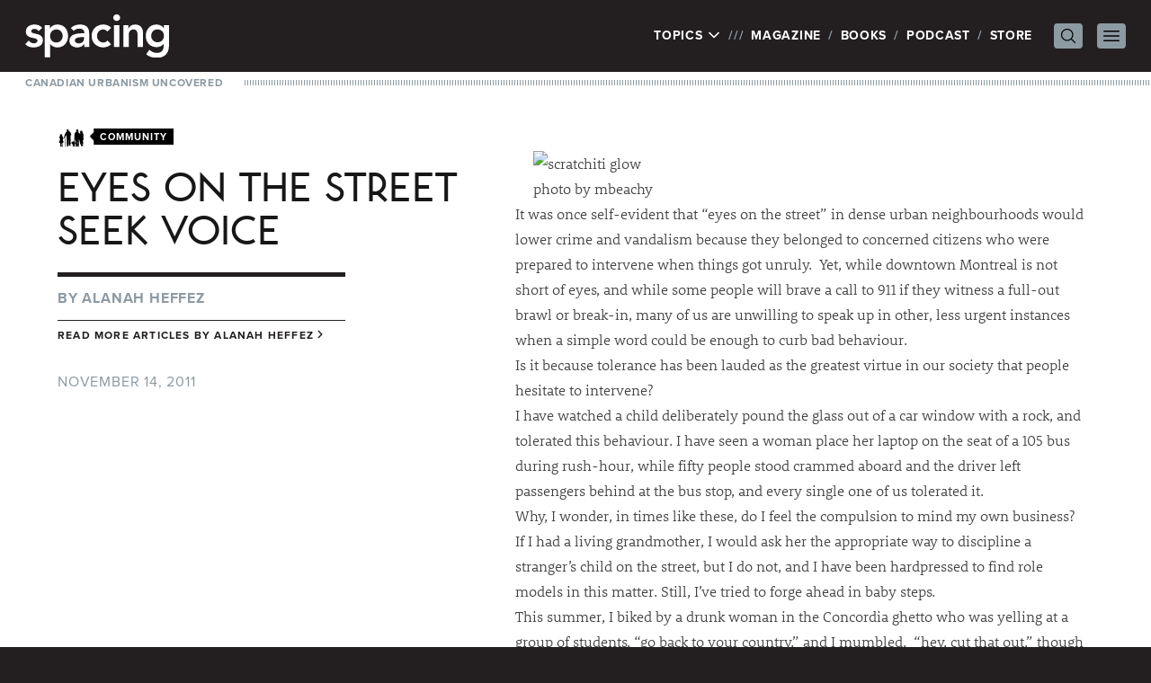

--- FILE ---
content_type: text/html; charset=UTF-8
request_url: https://spacing.ca/montreal/2011/11/14/eyes-on-the-street-seek-voice/
body_size: 74762
content:
<!doctype html>
<html lang="en-US">
<head>
	<!-- Google tag (gtag.js) -->
	<script async src="https://www.googletagmanager.com/gtag/js?id=G-JXNDD538Y9"></script>
	<script>
		window.dataLayer = window.dataLayer || [];
		function gtag(){dataLayer.push(arguments);}
		gtag('js', new Date());

		gtag('config', 'G-JXNDD538Y9');
	</script>

	<link rel="stylesheet" href="https://use.typekit.net/idh2gnj.css">
	<meta charset="UTF-8">
	<meta name="viewport" content="width=device-width, initial-scale=1">
	<link rel="profile" href="https://gmpg.org/xfn/11">
	<title>Eyes on the Street Seek Voice - Spacing Montreal | Spacing Montreal</title>

	<meta name='robots' content='index, follow, max-image-preview:large, max-snippet:-1, max-video-preview:-1' />
	<style>img:is([sizes="auto" i], [sizes^="auto," i]) { contain-intrinsic-size: 3000px 1500px }</style>
	
	<!-- This site is optimized with the Yoast SEO plugin v26.0 - https://yoast.com/wordpress/plugins/seo/ -->
	<title>Eyes on the Street Seek Voice - Spacing Montreal</title>
	<link rel="canonical" href="https://spacing.ca/montreal/2011/11/14/eyes-on-the-street-seek-voice/" />
	<meta property="og:locale" content="en_US" />
	<meta property="og:type" content="article" />
	<meta property="og:title" content="Eyes on the Street Seek Voice - Spacing Montreal" />
	<meta property="og:description" content="It was once self-evident that &#8220;eyes on the street&#8221; in dense urban neighbourhoods would lower crime and vandalism because they belonged to concerned citizens who were prepared to intervene when things got unruly.  Yet, while downtown Montreal is not short of eyes, and while some people will brave a call to 911 if they witnessContinue reading &quot;Eyes on the Street Seek Voice&quot;" />
	<meta property="og:url" content="https://spacing.ca/montreal/2011/11/14/eyes-on-the-street-seek-voice/" />
	<meta property="og:site_name" content="Spacing Montreal" />
	<meta property="article:published_time" content="2011-11-14T13:33:12+00:00" />
	<meta property="article:modified_time" content="2013-01-21T16:02:52+00:00" />
	<meta property="og:image" content="http://farm1.static.flickr.com/46/120531938_7f35c2fa7a_z.jpg" />
	<meta name="author" content="Alanah Heffez" />
	<meta name="twitter:card" content="summary_large_image" />
	<meta name="twitter:creator" content="@Spacing" />
	<meta name="twitter:site" content="@Spacing" />
	<meta name="twitter:label1" content="Written by" />
	<meta name="twitter:data1" content="Alanah Heffez" />
	<meta name="twitter:label2" content="Est. reading time" />
	<meta name="twitter:data2" content="3 minutes" />
	<script type="application/ld+json" class="yoast-schema-graph">{"@context":"https://schema.org","@graph":[{"@type":"WebPage","@id":"https://spacing.ca/montreal/2011/11/14/eyes-on-the-street-seek-voice/","url":"https://spacing.ca/montreal/2011/11/14/eyes-on-the-street-seek-voice/","name":"Eyes on the Street Seek Voice - Spacing Montreal","isPartOf":{"@id":"https://spacing.ca/montreal/#website"},"primaryImageOfPage":{"@id":"https://spacing.ca/montreal/2011/11/14/eyes-on-the-street-seek-voice/#primaryimage"},"image":{"@id":"https://spacing.ca/montreal/2011/11/14/eyes-on-the-street-seek-voice/#primaryimage"},"thumbnailUrl":"http://farm1.static.flickr.com/46/120531938_7f35c2fa7a_z.jpg","datePublished":"2011-11-14T13:33:12+00:00","dateModified":"2013-01-21T16:02:52+00:00","author":{"@id":"https://spacing.ca/montreal/#/schema/person/d9708edcbf411e2f340ef5149d0c8e29"},"breadcrumb":{"@id":"https://spacing.ca/montreal/2011/11/14/eyes-on-the-street-seek-voice/#breadcrumb"},"inLanguage":"en-US","potentialAction":[{"@type":"ReadAction","target":["https://spacing.ca/montreal/2011/11/14/eyes-on-the-street-seek-voice/"]}]},{"@type":"ImageObject","inLanguage":"en-US","@id":"https://spacing.ca/montreal/2011/11/14/eyes-on-the-street-seek-voice/#primaryimage","url":"http://farm1.static.flickr.com/46/120531938_7f35c2fa7a_z.jpg","contentUrl":"http://farm1.static.flickr.com/46/120531938_7f35c2fa7a_z.jpg"},{"@type":"BreadcrumbList","@id":"https://spacing.ca/montreal/2011/11/14/eyes-on-the-street-seek-voice/#breadcrumb","itemListElement":[{"@type":"ListItem","position":1,"name":"Home","item":"https://spacing.ca/montreal/"},{"@type":"ListItem","position":2,"name":"Eyes on the Street Seek Voice"}]},{"@type":"WebSite","@id":"https://spacing.ca/montreal/#website","url":"https://spacing.ca/montreal/","name":"Spacing Montreal","description":"Canadian Urbanism Uncovered  |  Montreal Architecture, Urban Design, Public Transit, City Hall, Parks, Walking, Bikes, Streetscape, History, Waterfront, Maps, Public Spaces","potentialAction":[{"@type":"SearchAction","target":{"@type":"EntryPoint","urlTemplate":"https://spacing.ca/montreal/?s={search_term_string}"},"query-input":{"@type":"PropertyValueSpecification","valueRequired":true,"valueName":"search_term_string"}}],"inLanguage":"en-US"},{"@type":"Person","@id":"https://spacing.ca/montreal/#/schema/person/d9708edcbf411e2f340ef5149d0c8e29","name":"Alanah Heffez","image":{"@type":"ImageObject","inLanguage":"en-US","@id":"https://spacing.ca/montreal/#/schema/person/image/","url":"https://secure.gravatar.com/avatar/2665e638603d91eaccfcb354cbb609da?s=96&d=mm&r=g","contentUrl":"https://secure.gravatar.com/avatar/2665e638603d91eaccfcb354cbb609da?s=96&d=mm&r=g","caption":"Alanah Heffez"},"description":"Alanah is interested in place-making, education and stories, She was born and raised in Montreal, and mixes a passion for the city with the occasional jaunt into Northern Quebec.","sameAs":["https://spacing.ca/montreal"],"url":"https://spacing.ca/montreal/author/alanah/"}]}</script>
	<!-- / Yoast SEO plugin. -->


<link rel="alternate" type="application/rss+xml" title="Spacing Montreal &raquo; Feed" href="https://spacing.ca/montreal/feed/" />
<link rel="alternate" type="application/rss+xml" title="Spacing Montreal &raquo; Comments Feed" href="https://spacing.ca/montreal/comments/feed/" />
<script id="wpp-js" src="https://spacing.ca/montreal/wp-content/plugins/wordpress-popular-posts/assets/js/wpp.min.js?ver=7.3.6" data-sampling="0" data-sampling-rate="100" data-api-url="https://spacing.ca/montreal/wp-json/wordpress-popular-posts" data-post-id="12454" data-token="e1145c1132" data-lang="0" data-debug="0"></script>
<link rel="alternate" type="application/rss+xml" title="Spacing Montreal &raquo; Eyes on the Street Seek Voice Comments Feed" href="https://spacing.ca/montreal/2011/11/14/eyes-on-the-street-seek-voice/feed/" />
<script>
window._wpemojiSettings = {"baseUrl":"https:\/\/s.w.org\/images\/core\/emoji\/15.0.3\/72x72\/","ext":".png","svgUrl":"https:\/\/s.w.org\/images\/core\/emoji\/15.0.3\/svg\/","svgExt":".svg","source":{"concatemoji":"https:\/\/spacing.ca\/montreal\/wp-includes\/js\/wp-emoji-release.min.js?ver=6.7.4"}};
/*! This file is auto-generated */
!function(i,n){var o,s,e;function c(e){try{var t={supportTests:e,timestamp:(new Date).valueOf()};sessionStorage.setItem(o,JSON.stringify(t))}catch(e){}}function p(e,t,n){e.clearRect(0,0,e.canvas.width,e.canvas.height),e.fillText(t,0,0);var t=new Uint32Array(e.getImageData(0,0,e.canvas.width,e.canvas.height).data),r=(e.clearRect(0,0,e.canvas.width,e.canvas.height),e.fillText(n,0,0),new Uint32Array(e.getImageData(0,0,e.canvas.width,e.canvas.height).data));return t.every(function(e,t){return e===r[t]})}function u(e,t,n){switch(t){case"flag":return n(e,"\ud83c\udff3\ufe0f\u200d\u26a7\ufe0f","\ud83c\udff3\ufe0f\u200b\u26a7\ufe0f")?!1:!n(e,"\ud83c\uddfa\ud83c\uddf3","\ud83c\uddfa\u200b\ud83c\uddf3")&&!n(e,"\ud83c\udff4\udb40\udc67\udb40\udc62\udb40\udc65\udb40\udc6e\udb40\udc67\udb40\udc7f","\ud83c\udff4\u200b\udb40\udc67\u200b\udb40\udc62\u200b\udb40\udc65\u200b\udb40\udc6e\u200b\udb40\udc67\u200b\udb40\udc7f");case"emoji":return!n(e,"\ud83d\udc26\u200d\u2b1b","\ud83d\udc26\u200b\u2b1b")}return!1}function f(e,t,n){var r="undefined"!=typeof WorkerGlobalScope&&self instanceof WorkerGlobalScope?new OffscreenCanvas(300,150):i.createElement("canvas"),a=r.getContext("2d",{willReadFrequently:!0}),o=(a.textBaseline="top",a.font="600 32px Arial",{});return e.forEach(function(e){o[e]=t(a,e,n)}),o}function t(e){var t=i.createElement("script");t.src=e,t.defer=!0,i.head.appendChild(t)}"undefined"!=typeof Promise&&(o="wpEmojiSettingsSupports",s=["flag","emoji"],n.supports={everything:!0,everythingExceptFlag:!0},e=new Promise(function(e){i.addEventListener("DOMContentLoaded",e,{once:!0})}),new Promise(function(t){var n=function(){try{var e=JSON.parse(sessionStorage.getItem(o));if("object"==typeof e&&"number"==typeof e.timestamp&&(new Date).valueOf()<e.timestamp+604800&&"object"==typeof e.supportTests)return e.supportTests}catch(e){}return null}();if(!n){if("undefined"!=typeof Worker&&"undefined"!=typeof OffscreenCanvas&&"undefined"!=typeof URL&&URL.createObjectURL&&"undefined"!=typeof Blob)try{var e="postMessage("+f.toString()+"("+[JSON.stringify(s),u.toString(),p.toString()].join(",")+"));",r=new Blob([e],{type:"text/javascript"}),a=new Worker(URL.createObjectURL(r),{name:"wpTestEmojiSupports"});return void(a.onmessage=function(e){c(n=e.data),a.terminate(),t(n)})}catch(e){}c(n=f(s,u,p))}t(n)}).then(function(e){for(var t in e)n.supports[t]=e[t],n.supports.everything=n.supports.everything&&n.supports[t],"flag"!==t&&(n.supports.everythingExceptFlag=n.supports.everythingExceptFlag&&n.supports[t]);n.supports.everythingExceptFlag=n.supports.everythingExceptFlag&&!n.supports.flag,n.DOMReady=!1,n.readyCallback=function(){n.DOMReady=!0}}).then(function(){return e}).then(function(){var e;n.supports.everything||(n.readyCallback(),(e=n.source||{}).concatemoji?t(e.concatemoji):e.wpemoji&&e.twemoji&&(t(e.twemoji),t(e.wpemoji)))}))}((window,document),window._wpemojiSettings);
</script>
<style id='wp-emoji-styles-inline-css'>

	img.wp-smiley, img.emoji {
		display: inline !important;
		border: none !important;
		box-shadow: none !important;
		height: 1em !important;
		width: 1em !important;
		margin: 0 0.07em !important;
		vertical-align: -0.1em !important;
		background: none !important;
		padding: 0 !important;
	}
</style>
<link rel='stylesheet' id='wp-block-library-css' href='https://spacing.ca/montreal/wp-includes/css/dist/block-library/style.min.css?ver=6.7.4' media='all' />
<style id='global-styles-inline-css'>
:root{--wp--preset--aspect-ratio--square: 1;--wp--preset--aspect-ratio--4-3: 4/3;--wp--preset--aspect-ratio--3-4: 3/4;--wp--preset--aspect-ratio--3-2: 3/2;--wp--preset--aspect-ratio--2-3: 2/3;--wp--preset--aspect-ratio--16-9: 16/9;--wp--preset--aspect-ratio--9-16: 9/16;--wp--preset--color--black: #000000;--wp--preset--color--cyan-bluish-gray: #abb8c3;--wp--preset--color--white: #ffffff;--wp--preset--color--pale-pink: #f78da7;--wp--preset--color--vivid-red: #cf2e2e;--wp--preset--color--luminous-vivid-orange: #ff6900;--wp--preset--color--luminous-vivid-amber: #fcb900;--wp--preset--color--light-green-cyan: #7bdcb5;--wp--preset--color--vivid-green-cyan: #00d084;--wp--preset--color--pale-cyan-blue: #8ed1fc;--wp--preset--color--vivid-cyan-blue: #0693e3;--wp--preset--color--vivid-purple: #9b51e0;--wp--preset--color--background: #ffffff;--wp--preset--color--foreground: #231f20;--wp--preset--color--primary: #b91c1c;--wp--preset--color--secondary: #15803d;--wp--preset--color--tertiary: #0369a1;--wp--preset--gradient--vivid-cyan-blue-to-vivid-purple: linear-gradient(135deg,rgba(6,147,227,1) 0%,rgb(155,81,224) 100%);--wp--preset--gradient--light-green-cyan-to-vivid-green-cyan: linear-gradient(135deg,rgb(122,220,180) 0%,rgb(0,208,130) 100%);--wp--preset--gradient--luminous-vivid-amber-to-luminous-vivid-orange: linear-gradient(135deg,rgba(252,185,0,1) 0%,rgba(255,105,0,1) 100%);--wp--preset--gradient--luminous-vivid-orange-to-vivid-red: linear-gradient(135deg,rgba(255,105,0,1) 0%,rgb(207,46,46) 100%);--wp--preset--gradient--very-light-gray-to-cyan-bluish-gray: linear-gradient(135deg,rgb(238,238,238) 0%,rgb(169,184,195) 100%);--wp--preset--gradient--cool-to-warm-spectrum: linear-gradient(135deg,rgb(74,234,220) 0%,rgb(151,120,209) 20%,rgb(207,42,186) 40%,rgb(238,44,130) 60%,rgb(251,105,98) 80%,rgb(254,248,76) 100%);--wp--preset--gradient--blush-light-purple: linear-gradient(135deg,rgb(255,206,236) 0%,rgb(152,150,240) 100%);--wp--preset--gradient--blush-bordeaux: linear-gradient(135deg,rgb(254,205,165) 0%,rgb(254,45,45) 50%,rgb(107,0,62) 100%);--wp--preset--gradient--luminous-dusk: linear-gradient(135deg,rgb(255,203,112) 0%,rgb(199,81,192) 50%,rgb(65,88,208) 100%);--wp--preset--gradient--pale-ocean: linear-gradient(135deg,rgb(255,245,203) 0%,rgb(182,227,212) 50%,rgb(51,167,181) 100%);--wp--preset--gradient--electric-grass: linear-gradient(135deg,rgb(202,248,128) 0%,rgb(113,206,126) 100%);--wp--preset--gradient--midnight: linear-gradient(135deg,rgb(2,3,129) 0%,rgb(40,116,252) 100%);--wp--preset--font-size--small: 13px;--wp--preset--font-size--medium: 20px;--wp--preset--font-size--large: 36px;--wp--preset--font-size--x-large: 42px;--wp--preset--spacing--20: 0.44rem;--wp--preset--spacing--30: 0.67rem;--wp--preset--spacing--40: 1rem;--wp--preset--spacing--50: 1.5rem;--wp--preset--spacing--60: 2.25rem;--wp--preset--spacing--70: 3.38rem;--wp--preset--spacing--80: 5.06rem;--wp--preset--shadow--natural: 6px 6px 9px rgba(0, 0, 0, 0.2);--wp--preset--shadow--deep: 12px 12px 50px rgba(0, 0, 0, 0.4);--wp--preset--shadow--sharp: 6px 6px 0px rgba(0, 0, 0, 0.2);--wp--preset--shadow--outlined: 6px 6px 0px -3px rgba(255, 255, 255, 1), 6px 6px rgba(0, 0, 0, 1);--wp--preset--shadow--crisp: 6px 6px 0px rgba(0, 0, 0, 1);}:root { --wp--style--global--content-size: 40rem;--wp--style--global--wide-size: 60rem; }:where(body) { margin: 0; }.wp-site-blocks > .alignleft { float: left; margin-right: 2em; }.wp-site-blocks > .alignright { float: right; margin-left: 2em; }.wp-site-blocks > .aligncenter { justify-content: center; margin-left: auto; margin-right: auto; }:where(.is-layout-flex){gap: 0.5em;}:where(.is-layout-grid){gap: 0.5em;}.is-layout-flow > .alignleft{float: left;margin-inline-start: 0;margin-inline-end: 2em;}.is-layout-flow > .alignright{float: right;margin-inline-start: 2em;margin-inline-end: 0;}.is-layout-flow > .aligncenter{margin-left: auto !important;margin-right: auto !important;}.is-layout-constrained > .alignleft{float: left;margin-inline-start: 0;margin-inline-end: 2em;}.is-layout-constrained > .alignright{float: right;margin-inline-start: 2em;margin-inline-end: 0;}.is-layout-constrained > .aligncenter{margin-left: auto !important;margin-right: auto !important;}.is-layout-constrained > :where(:not(.alignleft):not(.alignright):not(.alignfull)){max-width: var(--wp--style--global--content-size);margin-left: auto !important;margin-right: auto !important;}.is-layout-constrained > .alignwide{max-width: var(--wp--style--global--wide-size);}body .is-layout-flex{display: flex;}.is-layout-flex{flex-wrap: wrap;align-items: center;}.is-layout-flex > :is(*, div){margin: 0;}body .is-layout-grid{display: grid;}.is-layout-grid > :is(*, div){margin: 0;}body{padding-top: 0px;padding-right: 0px;padding-bottom: 0px;padding-left: 0px;}a:where(:not(.wp-element-button)){text-decoration: underline;}:root :where(.wp-element-button, .wp-block-button__link){background-color: #32373c;border-width: 0;color: #fff;font-family: inherit;font-size: inherit;line-height: inherit;padding: calc(0.667em + 2px) calc(1.333em + 2px);text-decoration: none;}.has-black-color{color: var(--wp--preset--color--black) !important;}.has-cyan-bluish-gray-color{color: var(--wp--preset--color--cyan-bluish-gray) !important;}.has-white-color{color: var(--wp--preset--color--white) !important;}.has-pale-pink-color{color: var(--wp--preset--color--pale-pink) !important;}.has-vivid-red-color{color: var(--wp--preset--color--vivid-red) !important;}.has-luminous-vivid-orange-color{color: var(--wp--preset--color--luminous-vivid-orange) !important;}.has-luminous-vivid-amber-color{color: var(--wp--preset--color--luminous-vivid-amber) !important;}.has-light-green-cyan-color{color: var(--wp--preset--color--light-green-cyan) !important;}.has-vivid-green-cyan-color{color: var(--wp--preset--color--vivid-green-cyan) !important;}.has-pale-cyan-blue-color{color: var(--wp--preset--color--pale-cyan-blue) !important;}.has-vivid-cyan-blue-color{color: var(--wp--preset--color--vivid-cyan-blue) !important;}.has-vivid-purple-color{color: var(--wp--preset--color--vivid-purple) !important;}.has-background-color{color: var(--wp--preset--color--background) !important;}.has-foreground-color{color: var(--wp--preset--color--foreground) !important;}.has-primary-color{color: var(--wp--preset--color--primary) !important;}.has-secondary-color{color: var(--wp--preset--color--secondary) !important;}.has-tertiary-color{color: var(--wp--preset--color--tertiary) !important;}.has-black-background-color{background-color: var(--wp--preset--color--black) !important;}.has-cyan-bluish-gray-background-color{background-color: var(--wp--preset--color--cyan-bluish-gray) !important;}.has-white-background-color{background-color: var(--wp--preset--color--white) !important;}.has-pale-pink-background-color{background-color: var(--wp--preset--color--pale-pink) !important;}.has-vivid-red-background-color{background-color: var(--wp--preset--color--vivid-red) !important;}.has-luminous-vivid-orange-background-color{background-color: var(--wp--preset--color--luminous-vivid-orange) !important;}.has-luminous-vivid-amber-background-color{background-color: var(--wp--preset--color--luminous-vivid-amber) !important;}.has-light-green-cyan-background-color{background-color: var(--wp--preset--color--light-green-cyan) !important;}.has-vivid-green-cyan-background-color{background-color: var(--wp--preset--color--vivid-green-cyan) !important;}.has-pale-cyan-blue-background-color{background-color: var(--wp--preset--color--pale-cyan-blue) !important;}.has-vivid-cyan-blue-background-color{background-color: var(--wp--preset--color--vivid-cyan-blue) !important;}.has-vivid-purple-background-color{background-color: var(--wp--preset--color--vivid-purple) !important;}.has-background-background-color{background-color: var(--wp--preset--color--background) !important;}.has-foreground-background-color{background-color: var(--wp--preset--color--foreground) !important;}.has-primary-background-color{background-color: var(--wp--preset--color--primary) !important;}.has-secondary-background-color{background-color: var(--wp--preset--color--secondary) !important;}.has-tertiary-background-color{background-color: var(--wp--preset--color--tertiary) !important;}.has-black-border-color{border-color: var(--wp--preset--color--black) !important;}.has-cyan-bluish-gray-border-color{border-color: var(--wp--preset--color--cyan-bluish-gray) !important;}.has-white-border-color{border-color: var(--wp--preset--color--white) !important;}.has-pale-pink-border-color{border-color: var(--wp--preset--color--pale-pink) !important;}.has-vivid-red-border-color{border-color: var(--wp--preset--color--vivid-red) !important;}.has-luminous-vivid-orange-border-color{border-color: var(--wp--preset--color--luminous-vivid-orange) !important;}.has-luminous-vivid-amber-border-color{border-color: var(--wp--preset--color--luminous-vivid-amber) !important;}.has-light-green-cyan-border-color{border-color: var(--wp--preset--color--light-green-cyan) !important;}.has-vivid-green-cyan-border-color{border-color: var(--wp--preset--color--vivid-green-cyan) !important;}.has-pale-cyan-blue-border-color{border-color: var(--wp--preset--color--pale-cyan-blue) !important;}.has-vivid-cyan-blue-border-color{border-color: var(--wp--preset--color--vivid-cyan-blue) !important;}.has-vivid-purple-border-color{border-color: var(--wp--preset--color--vivid-purple) !important;}.has-background-border-color{border-color: var(--wp--preset--color--background) !important;}.has-foreground-border-color{border-color: var(--wp--preset--color--foreground) !important;}.has-primary-border-color{border-color: var(--wp--preset--color--primary) !important;}.has-secondary-border-color{border-color: var(--wp--preset--color--secondary) !important;}.has-tertiary-border-color{border-color: var(--wp--preset--color--tertiary) !important;}.has-vivid-cyan-blue-to-vivid-purple-gradient-background{background: var(--wp--preset--gradient--vivid-cyan-blue-to-vivid-purple) !important;}.has-light-green-cyan-to-vivid-green-cyan-gradient-background{background: var(--wp--preset--gradient--light-green-cyan-to-vivid-green-cyan) !important;}.has-luminous-vivid-amber-to-luminous-vivid-orange-gradient-background{background: var(--wp--preset--gradient--luminous-vivid-amber-to-luminous-vivid-orange) !important;}.has-luminous-vivid-orange-to-vivid-red-gradient-background{background: var(--wp--preset--gradient--luminous-vivid-orange-to-vivid-red) !important;}.has-very-light-gray-to-cyan-bluish-gray-gradient-background{background: var(--wp--preset--gradient--very-light-gray-to-cyan-bluish-gray) !important;}.has-cool-to-warm-spectrum-gradient-background{background: var(--wp--preset--gradient--cool-to-warm-spectrum) !important;}.has-blush-light-purple-gradient-background{background: var(--wp--preset--gradient--blush-light-purple) !important;}.has-blush-bordeaux-gradient-background{background: var(--wp--preset--gradient--blush-bordeaux) !important;}.has-luminous-dusk-gradient-background{background: var(--wp--preset--gradient--luminous-dusk) !important;}.has-pale-ocean-gradient-background{background: var(--wp--preset--gradient--pale-ocean) !important;}.has-electric-grass-gradient-background{background: var(--wp--preset--gradient--electric-grass) !important;}.has-midnight-gradient-background{background: var(--wp--preset--gradient--midnight) !important;}.has-small-font-size{font-size: var(--wp--preset--font-size--small) !important;}.has-medium-font-size{font-size: var(--wp--preset--font-size--medium) !important;}.has-large-font-size{font-size: var(--wp--preset--font-size--large) !important;}.has-x-large-font-size{font-size: var(--wp--preset--font-size--x-large) !important;}
:where(.wp-block-post-template.is-layout-flex){gap: 1.25em;}:where(.wp-block-post-template.is-layout-grid){gap: 1.25em;}
:where(.wp-block-columns.is-layout-flex){gap: 2em;}:where(.wp-block-columns.is-layout-grid){gap: 2em;}
:root :where(.wp-block-pullquote){font-size: 1.5em;line-height: 1.6;}
</style>
<link rel='stylesheet' id='osm-map-css-css' href='https://spacing.ca/montreal/wp-content/plugins/osm/css/osm_map.css?ver=6.7.4' media='all' />
<link rel='stylesheet' id='osm-ol3-css-css' href='https://spacing.ca/montreal/wp-content/plugins/osm/js/OL/7.1.0/ol.css?ver=6.7.4' media='all' />
<link rel='stylesheet' id='osm-ol3-ext-css-css' href='https://spacing.ca/montreal/wp-content/plugins/osm/css/osm_map_v3.css?ver=6.7.4' media='all' />
<link rel='stylesheet' id='spacing-2023-style-css' href='https://spacing.ca/montreal/wp-content/themes/spacing-2023/style.css?ver=sriavp' media='all' />
<link rel='stylesheet' id='fancybox.css-css' href='https://spacing.ca/montreal/wp-content/themes/spacing-2023/js/fancybox/jquery.fancybox.css?ver=2.1.4' media='all' />
<script src="https://spacing.ca/montreal/wp-includes/js/jquery/jquery.min.js?ver=3.7.1" id="jquery-core-js"></script>
<script src="https://spacing.ca/montreal/wp-includes/js/jquery/jquery-migrate.min.js?ver=3.4.1" id="jquery-migrate-js"></script>
<script src="https://spacing.ca/montreal/wp-content/plugins/osm/js/OL/2.13.1/OpenLayers.js?ver=6.7.4" id="osm-ol-library-js"></script>
<script src="https://spacing.ca/montreal/wp-content/plugins/osm/js/OSM/openlayers/OpenStreetMap.js?ver=6.7.4" id="osm-osm-library-js"></script>
<script src="https://spacing.ca/montreal/wp-content/plugins/osm/js/OSeaM/harbours.js?ver=6.7.4" id="osm-harbours-library-js"></script>
<script src="https://spacing.ca/montreal/wp-content/plugins/osm/js/OSeaM/map_utils.js?ver=6.7.4" id="osm-map-utils-library-js"></script>
<script src="https://spacing.ca/montreal/wp-content/plugins/osm/js/OSeaM/utilities.js?ver=6.7.4" id="osm-utilities-library-js"></script>
<script src="https://spacing.ca/montreal/wp-content/plugins/osm/js/osm-plugin-lib.js?ver=6.7.4" id="OsmScript-js"></script>
<script src="https://spacing.ca/montreal/wp-content/plugins/osm/js/polyfill/v2/polyfill.min.js?features=requestAnimationFrame%2CElement.prototype.classList%2CURL&amp;ver=6.7.4" id="osm-polyfill-js"></script>
<script src="https://spacing.ca/montreal/wp-content/plugins/osm/js/OL/7.1.0/ol.js?ver=6.7.4" id="osm-ol3-library-js"></script>
<script src="https://spacing.ca/montreal/wp-content/plugins/osm/js/osm-v3-plugin-lib.js?ver=6.7.4" id="osm-ol3-ext-library-js"></script>
<script src="https://spacing.ca/montreal/wp-content/plugins/osm/js/osm-metabox-events.js?ver=6.7.4" id="osm-ol3-metabox-events-js"></script>
<script src="https://spacing.ca/montreal/wp-content/plugins/osm/js/osm-startup-lib.js?ver=6.7.4" id="osm-map-startup-js"></script>
<link rel="https://api.w.org/" href="https://spacing.ca/montreal/wp-json/" /><link rel="alternate" title="JSON" type="application/json" href="https://spacing.ca/montreal/wp-json/wp/v2/posts/12454" /><link rel="EditURI" type="application/rsd+xml" title="RSD" href="https://spacing.ca/montreal/xmlrpc.php?rsd" />
<meta name="generator" content="WordPress 6.7.4" />
<link rel='shortlink' href='https://spacing.ca/montreal/?p=12454' />
<link rel="alternate" title="oEmbed (JSON)" type="application/json+oembed" href="https://spacing.ca/montreal/wp-json/oembed/1.0/embed?url=https%3A%2F%2Fspacing.ca%2Fmontreal%2F2011%2F11%2F14%2Feyes-on-the-street-seek-voice%2F" />
<link rel="alternate" title="oEmbed (XML)" type="text/xml+oembed" href="https://spacing.ca/montreal/wp-json/oembed/1.0/embed?url=https%3A%2F%2Fspacing.ca%2Fmontreal%2F2011%2F11%2F14%2Feyes-on-the-street-seek-voice%2F&#038;format=xml" />
<script type="text/javascript"> 

/**  all layers have to be in this global array - in further process each map will have something like vectorM[map_ol3js_n][layer_n] */
var vectorM = [[]];


/** put translations from PHP/mo to JavaScript */
var translations = [];

/** global GET-Parameters */
var HTTP_GET_VARS = [];

</script><!-- OSM plugin V6.1.9: did not add geo meta tags. --> 
            <style id="wpp-loading-animation-styles">@-webkit-keyframes bgslide{from{background-position-x:0}to{background-position-x:-200%}}@keyframes bgslide{from{background-position-x:0}to{background-position-x:-200%}}.wpp-widget-block-placeholder,.wpp-shortcode-placeholder{margin:0 auto;width:60px;height:3px;background:#dd3737;background:linear-gradient(90deg,#dd3737 0%,#571313 10%,#dd3737 100%);background-size:200% auto;border-radius:3px;-webkit-animation:bgslide 1s infinite linear;animation:bgslide 1s infinite linear}</style>
            
	
	<script type='text/javascript'>
		var googletag = googletag || {};
		googletag.cmd = googletag.cmd || [];
		(function() {
			var gads = document.createElement('script');
			gads.async = true;
			gads.type = 'text/javascript';
			var useSSL = 'https:' == document.location.protocol;
			gads.src = (useSSL ? 'https:' : 'http:') +
				'//www.googletagservices.com/tag/js/gpt.js';
			var node = document.getElementsByTagName('script')[0];
			node.parentNode.insertBefore(gads, node);
		})();
	</script>

	<script type='text/javascript'>
		googletag.cmd.push(function() {

						googletag.defineSlot('/169339791/Spacing_Montreal_ATF_Header_728x90', [728, 90], 'div-gpt-ad-1360384071231-7').addService(googletag.pubads());
			googletag.defineSlot('/169339791/Spacing_Montreal_ATF_Sidebar_300x250', [300, 250], 'div-gpt-ad-1360384071231-8').addService(googletag.pubads());
			googletag.defineSlot('/169339791/Spacing_Montreal_BTF_Footer_728x90', [728, 90], 'div-gpt-ad-1360384071231-9').addService(googletag.pubads());
					
			googletag.pubads().enableSingleRequest();
			googletag.enableServices();
		});
	</script>

	
	<!-- Facebook Pixel Code -->
	<script>
		!function(f,b,e,v,n,t,s){if(f.fbq)return;n=f.fbq=function(){n.callMethod?
			n.callMethod.apply(n,arguments):n.queue.push(arguments)};if(!f._fbq)f._fbq=n;
			n.push=n;n.loaded=!0;n.version='2.0';n.queue=[];t=b.createElement(e);t.async=!0;
			t.src=v;s=b.getElementsByTagName(e)[0];s.parentNode.insertBefore(t,s)}(window,
			document,'script','//connect.facebook.net/en_US/fbevents.js');

		fbq('init', '973484326058356');
		fbq('track', "PageView");</script>
	<!-- End Facebook Pixel Code -->
</head>

<body class="post-template-default single single-post postid-12454 single-format-standard wp-embed-responsive">
	<noscript><img height="1" width="1" style="display:none" src="https://www.facebook.com/tr?id=973484326058356&ev=PageView&noscript=1" /></noscript>


<div id="page">
	<a href="#content" class="sr-only">Skip to content</a>

	
<header id="masthead" class="bg-white">

	<div class="relative bg-foreground px-7 py-4 text-white">
		<div class="mx-auto flex max-w-7xl items-center justify-between">
			<div class="flex-none">
									<p><a href="/" rel="home"><img src="https://spacing.ca/montreal/wp-content/themes/spacing-2023/graphics/spacing.svg" width="160" height="47.69" alt="Spacing" class="h-auto w-28 xs:w-40" /></a></p>
								</div>

			<nav class="flex items-center" id="site-navigation" aria-label="Main Navigation" x-popover:group>
				<ul>
					<li class="flex">
						<div x-data x-popover>
							<button x-popover:button type="button" class="uppercase tracking-wider">
								Topics
								<svg xmlns="http://www.w3.org/2000/svg" fill="none" viewBox="0 0 24 24" stroke-width="2.5" stroke="currentColor" class="mb-0.5 inline-block h-4 w-4 transition-transform" x-bind:class="{ 'rotate-180': $popover.isOpen }">
									<path stroke-linecap="round" stroke-linejoin="round" d="M19.5 8.25l-7.5 7.5-7.5-7.5" />
								</svg>
							</button>

							<div
								x-popover:panel
								x-cloak
								x-transition:enter="transition ease-out duration-200"
								x-transition:enter-start="opacity-0 -translate-y-1"
								x-transition:enter-end="opacity-100 translate-y-0"
								x-transition:leave="transition ease-in duration-150"
								x-transition:leave-start="opacity-100 translate-y-0"
								x-transition:leave-end="opacity-0 -translate-y-1"
								class="absolute left-0 top-full z-20 mt-1 w-full bg-white px-7 pb-4 pt-2 text-foreground shadow-lg"
							>
								<ul id="site-topics">
																			<li class="">
											<a href="https://spacing.ca/national/10th-anniversary/">
												10th Anniversary											</a>
										</li>
																				<li class="">
											<a href="https://spacing.ca/national/architecture/">
												Architecture											</a>
										</li>
																				<li class="">
											<a href="https://spacing.ca/national/bikes/">
												Bikes											</a>
										</li>
																				<li class="">
											<a href="https://spacing.ca/national/cities-for-people/">
												Cities For People											</a>
										</li>
																				<li class="">
											<a href="https://spacing.ca/national/civic-engagement/">
												Civic Engagement											</a>
										</li>
																				<li class="">
											<a href="https://spacing.ca/national/communication/">
												Communication											</a>
										</li>
																				<li class="">
											<a href="https://spacing.ca/national/community/">
												Community											</a>
										</li>
																				<li class="">
											<a href="https://spacing.ca/national/culture/">
												Culture											</a>
										</li>
																				<li class="">
											<a href="https://spacing.ca/national/curiosities/">
												Curiosities											</a>
										</li>
																				<li class="">
											<a href="https://spacing.ca/national/events/">
												Events											</a>
										</li>
																				<li class="">
											<a href="https://spacing.ca/national/features/">
												Features											</a>
										</li>
																				<li class="">
											<a href="https://spacing.ca/national/film-video/">
												Film &amp; Video											</a>
										</li>
																				<li class="">
											<a href="https://spacing.ca/national/food/">
												Food											</a>
										</li>
																				<li class="">
											<a href="https://spacing.ca/national/green-space/">
												Green Space											</a>
										</li>
																				<li class="">
											<a href="https://spacing.ca/national/headlines/">
												Headlines											</a>
										</li>
																				<li class="">
											<a href="https://spacing.ca/national/history/">
												History											</a>
										</li>
																				<li class="">
											<a href="https://spacing.ca/national/housing/">
												Housing											</a>
										</li>
																				<li class="">
											<a href="https://spacing.ca/national/infrastructure/">
												Infrastructure											</a>
										</li>
																				<li class="">
											<a href="https://spacing.ca/national/maps/">
												Maps											</a>
										</li>
																				<li class="">
											<a href="https://spacing.ca/national/media/">
												Media											</a>
										</li>
																				<li class="">
											<a href="https://spacing.ca/national/neighbourhoods/">
												Neighbourhoods											</a>
										</li>
																				<li class="">
											<a href="https://spacing.ca/national/pandemic/">
												Pandemic											</a>
										</li>
																				<li class="">
											<a href="https://spacing.ca/national/parks/">
												Parks											</a>
										</li>
																				<li class="">
											<a href="https://spacing.ca/national/photos/">
												Photos											</a>
										</li>
																				<li class="">
											<a href="https://spacing.ca/national/podcast/">
												Podcast											</a>
										</li>
																				<li class="">
											<a href="https://spacing.ca/national/politics/">
												Politics											</a>
										</li>
																				<li class="">
											<a href="https://spacing.ca/national/services/">
												Services											</a>
										</li>
																				<li class="">
											<a href="https://spacing.ca/national/spacing/">
												Spacing											</a>
										</li>
																				<li class="">
											<a href="https://spacing.ca/national/spacing-films/">
												Spacing Films											</a>
										</li>
																				<li class="">
											<a href="https://spacing.ca/national/streetscape/">
												Streetscape											</a>
										</li>
																				<li class="">
											<a href="https://spacing.ca/national/traffic/">
												Traffic											</a>
										</li>
																				<li class="">
											<a href="https://spacing.ca/national/transit/">
												Transit											</a>
										</li>
																				<li class="">
											<a href="https://spacing.ca/national/urban-design/">
												Urban Design											</a>
										</li>
																				<li class="">
											<a href="https://spacing.ca/national/walking/">
												Walking											</a>
										</li>
																				<li class="">
											<a href="https://spacing.ca/national/waterfront/">
												Waterfront											</a>
										</li>
																		</ul>

							</div>
						</div>
					</li>
					<li class="hidden md:block"><a href="/magazine/">Magazine</a></li>
					<li class="hidden md:block"><a href="/books/">Books</a></li>
					<li class="hidden md:block"><a href="/podcast/">Podcast</a></li>
					<li class="hidden md:block"><a href="https://spacingstore.ca/">Store</a></li>
				</ul>

				<div x-data x-popover class="xs:relative">
					<button x-popover:button @click="$nextTick(() => { $refs.search.focus(); })" class="ml-4 block rounded bg-grey px-1 py-0.5 text-black md:ml-6">
						<span class="sr-only">Search Menu</span>

						<svg xmlns="http://www.w3.org/2000/svg" fill="none" viewBox="0 0 24 24" stroke-width="1.5" stroke="currentColor" class="h-6 w-6 p-0.5" x-bind:class="{ 'hidden': $popover.isOpen }">
							<path stroke-linecap="round" stroke-linejoin="round" d="M21 21l-5.197-5.197m0 0A7.5 7.5 0 105.196 5.196a7.5 7.5 0 0010.607 10.607z" />
						</svg>

						<svg xmlns="http://www.w3.org/2000/svg" fill="none" viewBox="0 0 24 24" stroke-width="1.5" stroke="currentColor" class="hidden h-6 w-6" x-bind:class="{ 'hidden': !$popover.isOpen }">
							<path stroke-linecap="round" stroke-linejoin="round" d="M6 18L18 6M6 6l12 12" />
						</svg>
					</button>

					<div
						x-popover:panel
						x-transition:enter="transition ease-out duration-200"
						x-transition:enter-start="opacity-0 -translate-y-1 xs:translate-y-1"
						x-transition:enter-end="opacity-100 translate-y-0"
						x-transition:leave="transition ease-in duration-150"
						x-transition:leave-start="opacity-100 translate-y-0"
						x-transition:leave-end="opacity-0 -translate-y-1 xs:translate-y-1"
						class="absolute left-0 top-full z-20 mt-1 w-full bg-white p-2 px-7 pb-6 pt-4 shadow-lg outline-0 ring-1 ring-gray-900/5 xs:left-auto xs:right-0 xs:mt-3 xs:w-auto xs:rounded-lg xs:p-2 xs:text-right"
						x-cloak
					>

						<form role="search" method="get" class="flex gap-x-2 text-foreground" action="https://spacing.ca/montreal">
							<label class="w-3/4 xs:w-64">
								<span class="sr-only">Search for:</span>
								<input type="text" class="w-full px-2 py-1.5 text-sm" placeholder="Search" value="" name="s" x-ref="search" />
							</label>
							<input type="submit" class="block w-1/4 bg-foreground px-2 py-1.5 text-sm font-bold uppercase tracking-wider text-white xs:w-auto" value="Search" />
						</form>
					</div>
				</div>

				<div x-data x-popover class="xs:relative">
					<button x-popover:button class="ml-4 block rounded bg-grey px-1 py-0.5 text-black">
						<span class="sr-only">Primary Menu</span>

						<svg xmlns="http://www.w3.org/2000/svg" fill="none" viewBox="0 0 24 24" stroke-width="1.5" stroke="currentColor" class="h-6 w-6" x-bind:class="{ 'hidden': $popover.isOpen }">
							<path stroke-linecap="round" stroke-linejoin="round" d="M3.75 6.75h16.5M3.75 12h16.5m-16.5 5.25h16.5" />
						</svg>

						<svg xmlns="http://www.w3.org/2000/svg" fill="none" viewBox="0 0 24 24" stroke-width="1.5" stroke="currentColor" class="hidden h-6 w-6" x-bind:class="{ 'hidden': !$popover.isOpen }">
							<path stroke-linecap="round" stroke-linejoin="round" d="M6 18L18 6M6 6l12 12" />
						</svg>

					</button>

					<div
						x-popover:panel
						x-transition:enter="transition ease-out duration-200"
						x-transition:enter-start="opacity-0 -translate-y-1 xs:translate-y-1"
						x-transition:enter-end="opacity-100 translate-y-0"
						x-transition:leave="transition ease-in duration-150"
						x-transition:leave-start="opacity-100 translate-y-0"
						x-transition:leave-end="opacity-0 -translate-y-1 xs:translate-y-1"
						class="absolute left-0 top-full z-20 mt-1 w-full bg-white p-2 px-7 pb-6 pt-4 shadow-lg outline-0 ring-1 ring-gray-900/5 xs:left-auto xs:right-0 xs:mt-3 xs:w-auto xs:rounded-lg xs:p-2 xs:text-right"
						x-cloak
					>

													<a
								href="/magazine/"
								class="block w-full whitespace-nowrap py-0.5 text-sm font-bold uppercase tracking-wider transition-colors xs:clear-both xs:rounded-md xs:px-2 xs:hover:bg-grey/10 md:hidden text-foreground"
							>
								Magazine							</a>
														<a
								href="/books/"
								class="block w-full whitespace-nowrap py-0.5 text-sm font-bold uppercase tracking-wider transition-colors xs:clear-both xs:rounded-md xs:px-2 xs:hover:bg-grey/10 md:hidden text-foreground"
							>
								Books							</a>
														<a
								href="/podcast/"
								class="block w-full whitespace-nowrap py-0.5 text-sm font-bold uppercase tracking-wider transition-colors xs:clear-both xs:rounded-md xs:px-2 xs:hover:bg-grey/10 md:hidden text-foreground"
							>
								Podcast							</a>
														<a
								href="https://spacingstore.ca/"
								class="block w-full whitespace-nowrap py-0.5 text-sm font-bold uppercase tracking-wider transition-colors xs:clear-both xs:rounded-md xs:px-2 xs:hover:bg-grey/10 md:hidden text-foreground"
							>
								Store							</a>
															<hr class="xs:float-right my-2 xs:mr-2 w-8 border-t-2 border-foreground block md:hidden" />
															<a
								href="/toronto/"
								class="block w-full whitespace-nowrap py-0.5 text-sm font-bold uppercase tracking-wider transition-colors xs:clear-both xs:rounded-md xs:px-2 xs:hover:bg-grey/10 text-foreground"
							>
								Toronto							</a>
														<a
								href="/vancouver/"
								class="block w-full whitespace-nowrap py-0.5 text-sm font-bold uppercase tracking-wider transition-colors xs:clear-both xs:rounded-md xs:px-2 xs:hover:bg-grey/10 text-foreground"
							>
								Vancouver							</a>
															<hr class="xs:float-right my-2 xs:mr-2 w-8 border-t-2 border-foreground" />
															<a
								href="/customer-service/"
								class="block w-full whitespace-nowrap py-0.5 text-sm font-bold uppercase tracking-wider transition-colors xs:clear-both xs:rounded-md xs:px-2 xs:hover:bg-grey/10 text-grey"
							>
								Customer Service							</a>
														<a
								href="/about/"
								class="block w-full whitespace-nowrap py-0.5 text-sm font-bold uppercase tracking-wider transition-colors xs:clear-both xs:rounded-md xs:px-2 xs:hover:bg-grey/10 text-grey"
							>
								About							</a>
														<a
								href="/contact/"
								class="block w-full whitespace-nowrap py-0.5 text-sm font-bold uppercase tracking-wider transition-colors xs:clear-both xs:rounded-md xs:px-2 xs:hover:bg-grey/10 text-grey"
							>
								Contact							</a>
															<hr class="xs:float-right my-2 xs:mr-2 w-8 border-t-2 border-foreground" />
															<a
								href="/"
								class="block w-full whitespace-nowrap py-0.5 text-sm font-bold uppercase tracking-wider transition-colors xs:clear-both xs:rounded-md xs:px-2 xs:hover:bg-grey/10 text-grey"
							>
								Login							</a>
												</div>
				</div>
			</nav><!-- #site-navigation -->
		</div>
	</div>

	<div class="overflow-hidden px-7">
		<div class="mx-auto flex max-w-7xl items-center text-xs font-bold uppercase tracking-wider text-grey">
			<p class="z-10 flex-none bg-white py-1 pr-6">Canadian Urbanism Uncovered</p>

			<div class="spacing-lines h-1.5 grow"></div>
		</div>
	</div>
</header><!-- #masthead -->

	<div id="content" class="bg-background">

	<section id="primary" class="px-7">
		<main id="main" class="mx-auto max-w-6xl pb-16 pt-8">

			
				<div class="spacing-lines-lg pb-12">
					<article id="post-12454" class="mx-auto max-w-[40rem] lg:max-w-none lg:flex lg:gap-x-8 lg:items-start post-12454 post type-post status-publish format-standard hentry category-community tag-behaviour">

						<header class="entry-header lg:w-[44%]">
							<div class="mb-3 text-xs font-bold uppercase tracking-widest">
								
		<a href="https://spacing.ca/montreal/community/" class="category-flag z-10 relative">
			<span class="category-icon community"></span>
			<span class="category-name">Community</span>
		</a>

									</div>

							<h1 class="entry-title">Eyes on the Street Seek Voice</h1>
							<div class="border-b border-t-[5px] border-foreground py-3 lg:max-w-xs">
								
								<span class="relative z-10 block font-bold uppercase tracking-wider text-grey">By <a class="url fn n" href="https://spacing.ca/montreal/author/alanah/" rel="author">Alanah Heffez</a></span>
							</div>

							<p class="relative mt-2 font-sans text-xs font-bold uppercase tracking-widest">Read more articles by <a class="url fn n absolute-before" href="https://spacing.ca/montreal/author/alanah/" rel="author">Alanah Heffez<svg xmlns="http://www.w3.org/2000/svg" fill="none" viewBox="0 0 24 24" stroke-width="2.5" stroke="currentColor" class="-mt-[0.1875rem] ml-[0.0625rem] inline-block h-3 w-3"><path stroke-linecap="round" stroke-linejoin="round" d="M8.25 4.5l7.5 7.5-7.5 7.5" /></svg></a></p>

							<p class="mt-8 uppercase tracking-wider text-grey"><a href="https://spacing.ca/montreal/2011/11/14/eyes-on-the-street-seek-voice/" rel="bookmark"><time class="published" datetime="2011-11-14T08:33:12+00:00">November 14, 2011</time><time class="updated hidden" datetime="2013-01-21T11:02:52+00:00">January 21, 2013</time></a></p>
						</header><!-- .entry-header -->

						<div class="mt-12 lg:mt-0 lg:w-[56%]">
							
							<div class="entry-content mt-8 prose prose-neutral font-serif prose-headings:font-sans max-w-none prose-a:text-primary bg-background">
								<figure style="width: 600px" class="wp-caption alignnone"><a title="scratchiti glow by mbeachy, on Flickr" href="http://farm1.static.flickr.com/46/120531938_7f35c2fa7a_z.jpg"><img fetchpriority="high" decoding="async" src="http://farm1.static.flickr.com/46/120531938_7f35c2fa7a_z.jpg" alt="scratchiti glow" width="600" height="450" /></a><figcaption class="wp-caption-text">photo by mbeachy</figcaption></figure>
<p>It was once self-evident that &#8220;eyes on the street&#8221; in dense urban neighbourhoods would lower crime and vandalism because they belonged to concerned citizens who were prepared to intervene when things got unruly.  Yet, while downtown Montreal is not short of eyes, and while some people will brave a call to 911 if they witness a full-out brawl or break-in, many of us are unwilling to speak up in other, less urgent instances when a simple word could be enough to curb bad behaviour.</p>
<p>Is it because tolerance has been lauded as the greatest virtue in our society that people hesitate to intervene?</p>
<p>I have watched a child deliberately pound  the glass out of a car window with a rock, and tolerated this behaviour. I have seen a woman place her laptop on the seat of a 105 bus during  rush-hour, while fifty people stood crammed aboard and the driver left passengers behind at the bus stop, and every single one of us tolerated it.</p>
<p>Why, I wonder, in times like these, do I feel the compulsion to mind my own business?</p>
<p>If I had a living grandmother, I would ask her the appropriate way to discipline a stranger&#8217;s child on the street, but I do not, and I have been hardpressed to find role models in this matter. Still, I&#8217;ve tried to forge ahead in baby steps.</p>
<p>This summer, I biked by a drunk woman in the Concordia ghetto who was yelling at a group of students, &#8220;go back to your country,&#8221; and I mumbled,  &#8220;hey, cut that out,&#8221; though I doubt anyone heard.</p>
<p>Then, last week, I saw a young man scrawl a tag in black marker in the back of a bus. Without thinking, I tapped him on the knee to get his attention and told him not to.  I&#8217;m not sure which one of us was shocked more by this reflex.</p>
<p style="padding-left: 30px;">&#8220;I don&#8217;t talk to strangers!&#8221; he said defensively, clearly unsettled by this unbidden contact.</p>
<p style="padding-left: 30px;">&#8220;Well then why are you writing on other people&#8217;s stuff?&#8221; I asked,  forced at last to find my voice.</p>
<p style="padding-left: 30px;">&#8220;The bus belongs to the City. The City sucks,&#8221; he retorted.</p>
<p>I don&#8217;t know whether it was just your typical teenager&#8217;s distrust of authority, or whether he came to this conclusion from reading newspaper headlines, or through a more personal experience (working in high schools in the Sud-Ouest, I&#8217;ve heard enough stories of black teenagers being harrassed and ticketed for innocent infractions like loitering at the metro station or hanging in parks after hours).</p>
<p>None-the-less, I argued back: &#8220;the City sucks because they don&#8217;t have the money to do any better. It won&#8217;t help if they have to pay to clean up stuff like this.&#8221;</p>
<p>But as we pulled into the metro station, he and his friend defiantly threw up two more tags, and what could I possibly say to that?</p>
<p><em>Do you have any words of wisdom that have worked in instances like these? Can you, perhaps, ask your grandparents on my behalf?</em></p>
							</div><!-- .entry-content -->
						</div>

					</article><!-- #post-${ID} -->
				</div>

									<div class="spacing-lines-lg pb-8">
						<h2 class="mt-5 font-subway text-4xl uppercase tracking-widest">Recommended <span class="hidden xs:inline">for You</span></h2>

						<div class='yarpp yarpp-related yarpp-related-website yarpp-related-none yarpp-template-yarpp-template-related-posts'>
</div>
					</div>
				
				
<div id="comments" class="mx-auto max-w-2xl pt-10 overflow-hidden p-1">

			<h2 class="font-subway text-4xl uppercase tracking-widest">
			11 comments		</h2>

		<aside class="page-content mt-8 prose-p:font-sans w-full bg-grey/20 p-6 [&amp;_*]:max-w-none prose prose-neutral font-serif prose-headings:font-sans max-w-none prose-a:text-primary bg-background">
			<p>Neither the author nor Spacing necessarily agrees with posted comments. Spacing reserves the right to edit or delete comments entirely. See our <a href="http://spacing.ca/comment-policy/" target="_blank">Comment Policy</a>.</p>
		</aside>

		
		<ol>
				<li id="comment-19622" class="comment even thread-even depth-1">
		<article id="div-comment-19622" class="comment-body mt-5">
			<footer class="flex items-end justify-between">
				<div class="comment-author vcard font-bold">
					<b class="fn">Dolphin</b>				</div><!-- .comment-author -->

				<div class="flex gap-x-3 pb-0.5 font-sans text-xs font-bold uppercase tracking-widest text-grey">
					<a href="https://spacing.ca/montreal/2011/11/14/eyes-on-the-street-seek-voice/#comment-19622"><time datetime="2011-11-14T10:56:48+00:00">14 years ago</time></a>				</div><!-- .comment-metadata -->
			</footer><!-- .comment-meta -->

			
			<div class="comment-content prose-p:font-sans prose-p:my-2 first:prose-p:mt-0 last:prose-p:mb-0 prose prose-neutral font-serif prose-headings:font-sans max-w-none prose-a:text-primary bg-background">
				<p>Thanks for this post.</p>
<p>You are really brave. The fact that the teenagers didn&#8217;t stop is not your fault. Maybe next time you could give them your phone number and set up a date to show them the aspects of the city that do not suck and how they can unsuck the rest :) (I was going to suggest that you take pictures of them, but then I realized that wouldn&#8217;t help at all, and I came up with the awesome &#8220;date&#8221; idea)</p>
<p>I haven&#8217;t seen anyone tagging, stealing or being very racist, but I have told litterbugs to pick up their stuff. This is usually followed by the stranger freezing in shock (as if this was the weirdest thing that had ever happened to them), and myself picking up the litter, giving it back to them or throwing it in the can (I then run to a bathroom and wash my hands, but that&#8217;s not as important). I have a particular hate towards litterbugs in flat floored places (like the metro) since the time I saw a pregnant woman almost falling down because of a receipt on the floor in a Vancouver mall. Earlier this year the COBP advertised their anti-police brutality march by placing pamphlets all around the floor of Place Des Arts Metro station. I picked them all up.</p>
<p>The thing to remember is that for every person who&#8217;s willing to destroy stuff in our city, there are dozens of us who would do the opposite with enough motivation. That motivation may easily come from watching someone else do the right thing.</p>
<p>Of course, building is much harder than destroying, but that&#8217;s exactly what makes it more interesting :)</p>
			</div><!-- .comment-content -->

					</article><!-- .comment-body -->
	</li><!-- #comment-## -->
	<li id="comment-19624" class="comment odd alt thread-odd thread-alt depth-1">
		<article id="div-comment-19624" class="comment-body mt-5">
			<footer class="flex items-end justify-between">
				<div class="comment-author vcard font-bold">
					<b class="fn"><a href="http://zeke.com" class="url" rel="ugc external nofollow">Zeke</a></b>				</div><!-- .comment-author -->

				<div class="flex gap-x-3 pb-0.5 font-sans text-xs font-bold uppercase tracking-widest text-grey">
					<a href="https://spacing.ca/montreal/2011/11/14/eyes-on-the-street-seek-voice/#comment-19624"><time datetime="2011-11-14T12:13:33+00:00">14 years ago</time></a>				</div><!-- .comment-metadata -->
			</footer><!-- .comment-meta -->

			
			<div class="comment-content prose-p:font-sans prose-p:my-2 first:prose-p:mt-0 last:prose-p:mb-0 prose prose-neutral font-serif prose-headings:font-sans max-w-none prose-a:text-primary bg-background">
				<p>Howdy!</p>
<p>I do it lots. Sometimes just staring blatantly at someone will also work. But you&#8217;d be amazed at how many people feel extremely threatened by it. Unfortunately, my biggest problem comes from being a guy and sometimes not being able to dial down the aggressiveness, or perception of aggressiveness.</p>
			</div><!-- .comment-content -->

					</article><!-- .comment-body -->
	</li><!-- #comment-## -->
	<li id="comment-19626" class="comment even thread-even depth-1">
		<article id="div-comment-19626" class="comment-body mt-5">
			<footer class="flex items-end justify-between">
				<div class="comment-author vcard font-bold">
					<b class="fn"><a href="http://w5.montreal.com/mtlweblog" class="url" rel="ugc external nofollow">Kate M.</a></b>				</div><!-- .comment-author -->

				<div class="flex gap-x-3 pb-0.5 font-sans text-xs font-bold uppercase tracking-widest text-grey">
					<a href="https://spacing.ca/montreal/2011/11/14/eyes-on-the-street-seek-voice/#comment-19626"><time datetime="2011-11-14T18:37:40+00:00">14 years ago</time></a>				</div><!-- .comment-metadata -->
			</footer><!-- .comment-meta -->

			
			<div class="comment-content prose-p:font-sans prose-p:my-2 first:prose-p:mt-0 last:prose-p:mb-0 prose prose-neutral font-serif prose-headings:font-sans max-w-none prose-a:text-primary bg-background">
				<p>As I&#8217;m saying today on my blog, I think the reason many people withdraw from confronting such people is simple embarrassment, not so much of what the lout will think as of what any third parties witnessing the scene will think. After all, it can look slightly loony to suddenly address a stranger and tell them to knock it off with the antisocial activity, even if you&#8217;re fully in the right.</p>
			</div><!-- .comment-content -->

					</article><!-- .comment-body -->
	</li><!-- #comment-## -->
	<li id="comment-19627" class="comment odd alt thread-odd thread-alt depth-1">
		<article id="div-comment-19627" class="comment-body mt-5">
			<footer class="flex items-end justify-between">
				<div class="comment-author vcard font-bold">
					<b class="fn">GDIONNE</b>				</div><!-- .comment-author -->

				<div class="flex gap-x-3 pb-0.5 font-sans text-xs font-bold uppercase tracking-widest text-grey">
					<a href="https://spacing.ca/montreal/2011/11/14/eyes-on-the-street-seek-voice/#comment-19627"><time datetime="2011-11-14T21:01:34+00:00">14 years ago</time></a>				</div><!-- .comment-metadata -->
			</footer><!-- .comment-meta -->

			
			<div class="comment-content prose-p:font-sans prose-p:my-2 first:prose-p:mt-0 last:prose-p:mb-0 prose prose-neutral font-serif prose-headings:font-sans max-w-none prose-a:text-primary bg-background">
				<p>I would not stand by and watch a young kid break a car window with a rock. I would show how aghast I am and say loudly: &#8220;Stop that!&#8221;  I have been known to start screaming as someone was about to saw down a tree. I assume there are agreed-upon rules in society and a prevailing sense of civility, and some (young) people do not yet know about them or want to transgress them for some reason.  So I act as a member of society and say &#8220;We don&#8217;t like that!&#8221; or my favourite, &#8220;That is not right!&#8221; That way I am not acting entirely on my own behalf.      Any other suggestions?</p>
			</div><!-- .comment-content -->

					</article><!-- .comment-body -->
	</li><!-- #comment-## -->
	<li id="comment-19628" class="comment even thread-even depth-1">
		<article id="div-comment-19628" class="comment-body mt-5">
			<footer class="flex items-end justify-between">
				<div class="comment-author vcard font-bold">
					<b class="fn"><a href="http://www.worldthroughnews.com" class="url" rel="ugc external nofollow">Kris</a></b>				</div><!-- .comment-author -->

				<div class="flex gap-x-3 pb-0.5 font-sans text-xs font-bold uppercase tracking-widest text-grey">
					<a href="https://spacing.ca/montreal/2011/11/14/eyes-on-the-street-seek-voice/#comment-19628"><time datetime="2011-11-14T22:13:11+00:00">14 years ago</time></a>				</div><!-- .comment-metadata -->
			</footer><!-- .comment-meta -->

			
			<div class="comment-content prose-p:font-sans prose-p:my-2 first:prose-p:mt-0 last:prose-p:mb-0 prose prose-neutral font-serif prose-headings:font-sans max-w-none prose-a:text-primary bg-background">
				<p>Great article!</p>
<p>I can remember at least 20 occasions in past 10 years when I reacted to similar or different situations by calling the police &#8211; if I&#8217;m correct that is what they recommend to avoid the conflict. But, what bugs me most is, in other 20 occasions, my neighbors, people around me, did nothing when I decided NOT to call the police in the same or similar situations. That is a  case especially when public property or business were vandalized or repeated disturbance by our other neighbors was present. </p>
<p>Today, everyone has some kind of camera and video evidence does miracles :-). Not sure if police has it but they should have some web site available where evidence can be uploaded &#8211; videos or photos.</p>
<p>I have to admit, I feel uncomfortable to call the police, I wait in some situations for hours to do so, giving a chance, but I do it. Not sure if they have me in their black book for to many calls :-) but they do respond as soon as they have available patrol car. If they need cooperation they ask and give you option not to &#8211; and most important, they respect your anonymity and are very professional. </p>
<p>For me, on one occasion, when I told someone directly, I was send &#8220;back on the boat&#8221; and since then I prefer if people whose grandfathers came off the boat handle the situations &#8211; police :-)</p>
			</div><!-- .comment-content -->

					</article><!-- .comment-body -->
	</li><!-- #comment-## -->
	<li id="comment-19629" class="comment odd alt thread-odd thread-alt depth-1">
		<article id="div-comment-19629" class="comment-body mt-5">
			<footer class="flex items-end justify-between">
				<div class="comment-author vcard font-bold">
					<b class="fn">Commuter</b>				</div><!-- .comment-author -->

				<div class="flex gap-x-3 pb-0.5 font-sans text-xs font-bold uppercase tracking-widest text-grey">
					<a href="https://spacing.ca/montreal/2011/11/14/eyes-on-the-street-seek-voice/#comment-19629"><time datetime="2011-11-14T23:43:19+00:00">14 years ago</time></a>				</div><!-- .comment-metadata -->
			</footer><!-- .comment-meta -->

			
			<div class="comment-content prose-p:font-sans prose-p:my-2 first:prose-p:mt-0 last:prose-p:mb-0 prose prose-neutral font-serif prose-headings:font-sans max-w-none prose-a:text-primary bg-background">
				<p>I share my commute with  a number of high school students. For the most part they are all well behaved. Unfortunately I regularly tell them to take their feet off the seat; they all comply sometimes with a dirty look. No one usually backs me up, until today.</p>
<p>My first request was met with some resistance. As the bus emptied his feet were back on the seat, Second request, ignored again a request and when he asked why, another passenger told him it was part of being a good citizen. His feet came off the seat.</p>
<p>I also stop kids and asked them to tie their shoes.</p>
<p>Whatever people think, it still takes a village to raise a child.</p>
			</div><!-- .comment-content -->

					</article><!-- .comment-body -->
	</li><!-- #comment-## -->
	<li id="comment-19632" class="comment even thread-even depth-1">
		<article id="div-comment-19632" class="comment-body mt-5">
			<footer class="flex items-end justify-between">
				<div class="comment-author vcard font-bold">
					<b class="fn">Linfumei</b>				</div><!-- .comment-author -->

				<div class="flex gap-x-3 pb-0.5 font-sans text-xs font-bold uppercase tracking-widest text-grey">
					<a href="https://spacing.ca/montreal/2011/11/14/eyes-on-the-street-seek-voice/#comment-19632"><time datetime="2011-11-15T09:36:58+00:00">14 years ago</time></a>				</div><!-- .comment-metadata -->
			</footer><!-- .comment-meta -->

			
			<div class="comment-content prose-p:font-sans prose-p:my-2 first:prose-p:mt-0 last:prose-p:mb-0 prose prose-neutral font-serif prose-headings:font-sans max-w-none prose-a:text-primary bg-background">
				<p>It&#8217;s one thing to throw a comment at someone younger. But often enough, someone older then yourself need to be reminded that it is not because he/she doesn&#8217;t care if her dog ruins the parks&#8217; flower that the whole city think the same. We talk of teenagers, but many babyboomers seem to think that their behavior IS the definition of what is ok or not. That can include littering, letting their dog pooh everywhere and not picking up, even saying offensive things or better, peeing against a wall in the back street! (offenders of the latest are always way above 18, by the way) I think those guys should also be reminded of civility. Maybe some teenagers could do that. But at the bottom of it all, i think we all need the courage to stand up for what is right and take the responsabilities that comes with taking position. &#8220;Qui ne dit rien consent&#8221; I think it is possible to speak up without being condescending. Yet, maybe sometime not. Are we too concerned to hurt the offender&#8217;s feeling? I sometime am.</p>
			</div><!-- .comment-content -->

					</article><!-- .comment-body -->
	</li><!-- #comment-## -->
	<li id="comment-19633" class="comment odd alt thread-odd thread-alt depth-1">
		<article id="div-comment-19633" class="comment-body mt-5">
			<footer class="flex items-end justify-between">
				<div class="comment-author vcard font-bold">
					<b class="fn">GDIONNE</b>				</div><!-- .comment-author -->

				<div class="flex gap-x-3 pb-0.5 font-sans text-xs font-bold uppercase tracking-widest text-grey">
					<a href="https://spacing.ca/montreal/2011/11/14/eyes-on-the-street-seek-voice/#comment-19633"><time datetime="2011-11-15T22:23:30+00:00">14 years ago</time></a>				</div><!-- .comment-metadata -->
			</footer><!-- .comment-meta -->

			
			<div class="comment-content prose-p:font-sans prose-p:my-2 first:prose-p:mt-0 last:prose-p:mb-0 prose prose-neutral font-serif prose-headings:font-sans max-w-none prose-a:text-primary bg-background">
				<p>This is good: It takes a village to raise a child.   I agree that &#8220;Qui ne dit rien consent&#8221;. Well said: we all need the courage to stand up for what is right and take the responsability for taking a position.  And to speak up without being condescending.</p>
			</div><!-- .comment-content -->

					</article><!-- .comment-body -->
	</li><!-- #comment-## -->
	<li id="comment-19634" class="comment even thread-even depth-1">
		<article id="div-comment-19634" class="comment-body mt-5">
			<footer class="flex items-end justify-between">
				<div class="comment-author vcard font-bold">
					<b class="fn">Zvi</b>				</div><!-- .comment-author -->

				<div class="flex gap-x-3 pb-0.5 font-sans text-xs font-bold uppercase tracking-widest text-grey">
					<a href="https://spacing.ca/montreal/2011/11/14/eyes-on-the-street-seek-voice/#comment-19634"><time datetime="2011-11-15T23:34:45+00:00">14 years ago</time></a>				</div><!-- .comment-metadata -->
			</footer><!-- .comment-meta -->

			
			<div class="comment-content prose-p:font-sans prose-p:my-2 first:prose-p:mt-0 last:prose-p:mb-0 prose prose-neutral font-serif prose-headings:font-sans max-w-none prose-a:text-primary bg-background">
				<p>Obviously context is everything. A frequent situation where I rarely intervene (but often consider it) is when I see people drinking from bottles or bringing dogs into a neighbouring school yard. I went to yell at them &#8211; &#8220;Hey &#8211; would you like it if I shit/drank in your yard? There are kids who play here &#8211; show some respect!&#8221;</p>
<p>On the other hand, I frequently do tell drivers (particularly tourists) that it is illegal to turn right on red in Montreal. This can often lead to aggressive responses, but I always stand my ground. One time some guy threatened to run me over (with my kids!) as he did a rolling right on red. Then he had the gall to say that I was putting my kids life in danger by crossing the street! I put my kids on the corner and went back to block his way. I refused to move until he listened to what I had to say. He thought I wanted to attack him or claim that he had hit me (which he almost did). He said that he was going to call the police, and just then a police car passed by. I called the policed over to explain to this yahoo prick that he can&#8217;t roll through intersections in Montreal. When I crossed the street, someone who had witnessed the entire scene thanked me profusely for standing up for pedestrian rights.</p>
			</div><!-- .comment-content -->

					</article><!-- .comment-body -->
	</li><!-- #comment-## -->
	<li id="comment-19648" class="comment odd alt thread-odd thread-alt depth-1">
		<article id="div-comment-19648" class="comment-body mt-5">
			<footer class="flex items-end justify-between">
				<div class="comment-author vcard font-bold">
					<b class="fn">Bytowner</b>				</div><!-- .comment-author -->

				<div class="flex gap-x-3 pb-0.5 font-sans text-xs font-bold uppercase tracking-widest text-grey">
					<a href="https://spacing.ca/montreal/2011/11/14/eyes-on-the-street-seek-voice/#comment-19648"><time datetime="2011-11-19T17:46:48+00:00">14 years ago</time></a>				</div><!-- .comment-metadata -->
			</footer><!-- .comment-meta -->

			
			<div class="comment-content prose-p:font-sans prose-p:my-2 first:prose-p:mt-0 last:prose-p:mb-0 prose prose-neutral font-serif prose-headings:font-sans max-w-none prose-a:text-primary bg-background">
				<p>Bless you, Zvi.</p>
			</div><!-- .comment-content -->

					</article><!-- .comment-body -->
	</li><!-- #comment-## -->
	<li id="comment-19660" class="comment even thread-even depth-1">
		<article id="div-comment-19660" class="comment-body mt-5">
			<footer class="flex items-end justify-between">
				<div class="comment-author vcard font-bold">
					<b class="fn">l</b>				</div><!-- .comment-author -->

				<div class="flex gap-x-3 pb-0.5 font-sans text-xs font-bold uppercase tracking-widest text-grey">
					<a href="https://spacing.ca/montreal/2011/11/14/eyes-on-the-street-seek-voice/#comment-19660"><time datetime="2011-11-21T12:54:19+00:00">14 years ago</time></a>				</div><!-- .comment-metadata -->
			</footer><!-- .comment-meta -->

			
			<div class="comment-content prose-p:font-sans prose-p:my-2 first:prose-p:mt-0 last:prose-p:mb-0 prose prose-neutral font-serif prose-headings:font-sans max-w-none prose-a:text-primary bg-background">
				<p>I think this is a hugely important question &#8211; eyes on the street will only help in a society where we are not afriad to speak up to protect the common good, enforce good social behaviour.</p>
<p>I find I&#8217;m usually far to timid to speak up &#8211; though people&#8217;s behaviour warrents someone speaking up. I&#8217;m very annoyed by my own timidity, but I worry about confrontation turning bad, to be honest. Example: I watched a friend politely suggest to a man on the bus that he move back so people coulc get on and it turned out the dude was high on something and he freaked and started yelling/screaming at my friend. No one said anything &amp; we just go off to avoid the situation.  I sometimes see men relieving themselves against office buildings when I&#8217;m waking home on a Saturday night and that one makes me furious (there are public washrooms nearby), but I&#8217;m scared to say anything because I don&#8217;t want to start something with large, drunk men.  I wish I had more guts &#8211; my fears are probably largely unfounded.</p>
			</div><!-- .comment-content -->

					</article><!-- .comment-body -->
	</li><!-- #comment-## -->
		</ol>

			<div id="respond" class="comment-respond">
		<h3 id="reply-title" class="comment-reply-title"><h2 class="mt-8 font-subway text-4xl uppercase tracking-widest">Leave a Reply</h2></h3><form action="https://spacing.ca/montreal/wp-comments-post.php" method="post" id="commentform" class="comment-form" novalidate><p class="comment-notes"><span id="email-notes">Your email address will not be published.</span> <span class="required-field-message">Required fields are marked <span class="required">*</span></span></p><p class="comment-form-comment"><label for="comment">Comment <span class="required">*</span></label> <textarea id="comment" name="comment" cols="45" rows="5" maxlength="65525" required></textarea></p><p class="comment-form-author"><label for="author">Name <span class="required">*</span></label> <input id="author" name="author" type="text" value="" size="30" maxlength="245" autocomplete="name" required /></p>
<p class="comment-form-email"><label for="email">Email <span class="required">*</span></label> <input id="email" name="email" type="email" value="" size="30" maxlength="100" aria-describedby="email-notes" autocomplete="email" required /></p>
<p class="comment-form-url"><label for="url">Website</label> <input id="url" name="url" type="url" value="" size="30" maxlength="200" autocomplete="url" /></p>
<p class="comment-form-cookies-consent"><input id="wp-comment-cookies-consent" name="wp-comment-cookies-consent" type="checkbox" value="yes" /> <label for="wp-comment-cookies-consent">Save my name, email, and website in this browser for the next time I comment.</label></p>
<p class="form-submit"><input name="submit" type="submit" id="submit" class="submit" value="Post Comment" /> <input type='hidden' name='comment_post_ID' value='12454' id='comment_post_ID' />
<input type='hidden' name='comment_parent' id='comment_parent' value='0' />
</p><p style="display: none;"><input type="hidden" id="akismet_comment_nonce" name="akismet_comment_nonce" value="8bc6559ee2" /></p><p style="display: none !important;" class="akismet-fields-container" data-prefix="ak_"><label>&#916;<textarea name="ak_hp_textarea" cols="45" rows="8" maxlength="100"></textarea></label><input type="hidden" id="ak_js_1" name="ak_js" value="211"/><script>document.getElementById( "ak_js_1" ).setAttribute( "value", ( new Date() ).getTime() );</script></p></form>	</div><!-- #respond -->
	
</aside><!-- #comments -->

		</main><!-- #main -->
	</section><!-- #primary -->


	</div><!-- #content -->

	
<footer id="colophon" class="bg-foreground px-7 pb-6 pt-3 text-white">

	<div class="mx-auto max-w-4xl sm:flex sm:justify-between sm:gap-x-24">
		<div class="flex items-center justify-between gap-x-4 sm:block sm:flex-none">
							<p class="w-1/2 sm:w-auto"><a href="/" rel="home"><img src="https://spacing.ca/montreal/wp-content/themes/spacing-2023/graphics/spacing.svg" width="128" height="38" alt="Spacing" class="h-auto w-28 xs:w-32" /></a></p>
				
			<ul class="mt-0 flex w-1/2 gap-x-2.5 sm:mt-6 sm:w-auto">
				<li>
					<a href="https://twitter.com/Spacing" class="block h-5 w-5 transition-opacity hover:opacity-80">
						<img src="https://spacing.ca/montreal/wp-content/themes/spacing-2023/graphics/twitter.svg" width="16" height="16" alt="Twitter" class="mx-auto block h-5 w-auto" />
					</a>
				</li>
				<li>
					<a href="https://www.facebook.com/SpacingMagazine/" class="block h-5 w-5 transition-opacity hover:opacity-80">
						<img src="https://spacing.ca/montreal/wp-content/themes/spacing-2023/graphics/facebook.svg" width="10" height="16" alt="Facebook" class="mx-auto block h-5 w-auto" />
					</a>
				</li>
				<li>
					<a href="https://www.instagram.com/spacingmagazine/" class="block h-5 w-5 transition-opacity hover:opacity-80">
						<img src="https://spacing.ca/montreal/wp-content/themes/spacing-2023/graphics/instagram.svg" width="14" height="16" alt="Instagram" class="mx-auto block h-5 w-auto" />
					</a>
				</li>
			</ul>
		</div>

		<nav class="mt-5 w-full border-t border-grey/50 pt-5 sm:mt-0 sm:border-0 sm:pt-0 lg:flex lg:grow lg:gap-x-8" id="footer-navigation" aria-label="Footer Navigation">
			<div class="flex gap-x-4 sm:gap-x-8 lg:w-1/2">
				<ul class="w-1/2">
					<li><strong>spacing.ca</strong></li>
					<li><a href="/toronto/">Toronto</a></li>
					<li><a href="/vancouver/">Vancouver</a></li>
				</ul>

				<ul class="w-1/2">
					<li><a href="/magazine/">Magazine</a></li>
					<li><a href="/books/">Books</a></li>
					<li><a href="/podcast/">Podcast</a></li>
					<li><a href="https://spacingstore.ca/">Store</a></li>
				</ul>
			</div>

			<div class="mt-5 flex gap-x-4 sm:gap-x-8 lg:mt-0 lg:w-1/2">
				<ul class="w-1/2">
					<li><strong>Archived Sites</strong></li>
					<li><a href="/montreal/">Montreal</a></li>
					<li><a href="/ottawa/">Ottawa</a></li>
					<li><a href="/atlantic/">Atlantic</a></li>
					<li><a href="/edmonton/">Edmonton</a></li>
				</ul>

				<ul class="w-1/2">
					<li><a href="/customer-service/">Customer Service</a></li>
					<li><a href="/about/">About Spacing</a></li>
					<li><a href="/advertise-2012/">Advertise with Us</a></li>
					<li><a href="/contribute/">Contribute</a></li>
					<li><a href="/terms-of-use/">Terms of Use</a></li>
					<li><a href="/contact/">Contact Us</a></li>
				</ul>
			</div>
		</nav>
	</div>

</footer><!-- #colophon -->

</div><!-- #page -->

<script src="https://spacing.ca/montreal/wp-content/themes/spacing-2023/js/script.min.js?ver=sriavp" id="spacing-2023-script-js"></script>
<script src="https://spacing.ca/montreal/wp-content/themes/spacing-2023/js/fancybox/jquery.fancybox.js?ver=2.1.4" id="fancybox-js"></script>
<script src="https://spacing.ca/montreal/wp-content/themes/spacing-2023/js/spacing.js?ver=1.0" id="spacing-js"></script>
<script defer src="https://spacing.ca/montreal/wp-content/plugins/akismet/_inc/akismet-frontend.js?ver=1758635118" id="akismet-frontend-js"></script>

</body>
</html>


--- FILE ---
content_type: image/svg+xml
request_url: https://spacing.ca/montreal/wp-content/themes/spacing-2023/graphics/spacing.svg
body_size: 1807
content:
<?xml version="1.0" encoding="UTF-8"?><svg xmlns="http://www.w3.org/2000/svg" viewBox="0 0 120 35.77"><defs><clipPath id="a"><path fill="none" d="M0 0h120v35.77H0z"/></clipPath></defs><g clip-path="url(#a)"><path d="M11.2 13.78c-.86-1.2-1.99-1.84-3.52-1.84-1.2 0-2.62.56-2.62 1.91 0 3.22 9.7.6 9.7 7.6 0 4.27-4.08 5.77-7.75 5.77-2.78.01-5.17-.7-7.01-2.76l3-2.81c1.16 1.27 2.36 2.21 4.27 2.21 1.31 0 3-.64 3-2.06 0-3.71-9.7-.79-9.7-7.64 0-4.01 3.6-5.81 7.23-5.81 2.4 0 4.94.75 6.4 2.73l-3 2.7Zm5.17-4.98h4.27v2.7h.07c1.31-2.17 3.67-3.15 6.18-3.15 5.54 0 8.88 4.12 8.88 9.44s-3.56 9.44-8.69 9.44c-3.37 0-5.17-1.57-6.11-2.73h-.11v10.82h-4.5V8.8ZM26 12.4c-3.3 0-5.28 2.58-5.28 5.39s1.99 5.39 5.28 5.39 5.28-2.58 5.28-5.39S29.29 12.4 26 12.4m23.33 11.91h-.11c-1.27 2.02-3.37 2.92-5.77 2.92-3.33 0-6.55-1.84-6.55-5.39 0-5.84 6.82-6.25 11.31-6.25h1.12v-.49c0-2.21-1.72-3.37-4.12-3.37-1.87 0-3.6.75-4.79 1.87l-2.36-2.36c1.99-2.02 4.79-2.88 7.64-2.88 7.68 0 7.68 5.54 7.68 8.09v10.34h-4.04v-2.47Zm-.26-5.58h-.94c-2.47 0-6.74.19-6.74 2.77 0 1.65 1.69 2.36 3.15 2.36 3.07 0 4.53-1.61 4.53-4.12v-1.01Zm19.54-4.54c-1.05-1.09-2.21-1.8-3.41-1.8-3.3 0-5.28 2.58-5.28 5.39s1.99 5.39 5.28 5.39c1.38 0 2.66-.6 3.48-1.68l3 3.22c-1.84 1.83-4.91 2.51-6.48 2.51-5.43 0-9.78-3.78-9.78-9.44s4.34-9.44 9.78-9.44c2.28 0 4.79.82 6.52 2.73l-3.11 3.11ZM76.29 0c1.65 0 2.92 1.16 2.92 2.7s-1.27 2.7-2.92 2.7-2.85-1.27-2.85-2.7S74.64 0 76.29 0m-2.21 8.8h4.5v17.98h-4.5V8.8Zm7.79 0h4.27v2.88h.07c.82-1.8 2.51-3.33 5.51-3.33 4.83 0 6.55 3.41 6.55 7.08v11.35h-4.5v-9.1c0-1.99-.15-5.28-3.3-5.28-2.96 0-4.12 2.17-4.12 4.57v9.81h-4.5V8.8Zm38.13 0v16.37c0 6.48-3.15 10.6-10.15 10.6-3.33 0-6.37-.71-8.91-2.96l2.7-3.67c1.8 1.65 3.67 2.58 6.18 2.58 4.34 0 5.69-2.47 5.69-6.03v-1.31h-.08c-1.31 1.76-3.63 2.62-5.88 2.62-5.39 0-8.95-4.12-8.95-9.21s3.33-9.44 8.88-9.44c2.51 0 4.87.97 6.18 3.15h.08V8.8h4.27Zm-14.91 8.95c0 2.85 2.25 5.21 5.28 5.21 3.33 0 5.36-2.28 5.36-5.28s-2.06-5.28-5.32-5.28-5.32 2.17-5.32 5.36" fill="#ffffff"/></g></svg>
